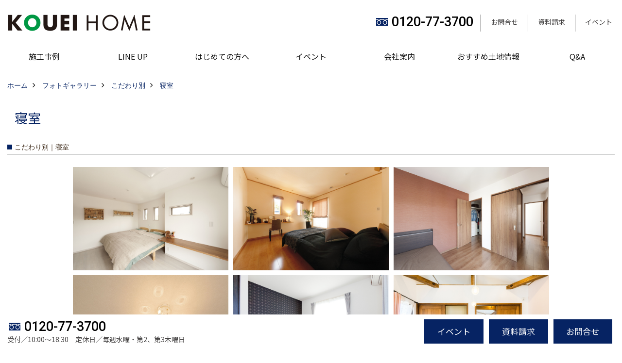

--- FILE ---
content_type: text/html; charset=UTF-8
request_url: https://www.kouei-order.com/co_photo/f46d7c0c7edb63cce834339202ded2e7-518.html
body_size: 11613
content:
<!DOCTYPE html>
<html lang="ja">
<head prefix="og: http://ogp.me/ns# fb: http://ogp.me/ns/fb# article: http://ogp.me/ns/article#">
<meta http-equiv="Content-Type" content="text/html; charset=utf-8">
<base href="https://www.kouei-order.com/">
<title>高栄ホームの写真集</title>

<meta name="viewport" content="width=device-width,initial-scale=1">
<meta http-equiv="X-UA-Compatible" content="IE=edge">
<meta http-equiv="Expires" content="14400">
<meta name="format-detection" content="telephone=no">
<meta name="keywords" content="写真集,滋賀,注文住宅,一戸建て,光の楽家,テクノストラクチャー,BinO">
<meta name="description" content="滋賀で一戸建て・注文住宅を建てる高栄ホームの写真集です。「光の楽家」「テクノストラクチャー」「BinO」を取り扱っております。モデルハウスにもお気軽に足を運んでください。">


<meta name="SKYPE_TOOLBAR" content="SKYPE_TOOLBAR_PARSER_COMPATIBLE">
<meta name="apple-mobile-web-app-title" content="株式会社高栄ホーム">
<meta property="og:type" content="article" />
<meta property="og:url" content="https://www.kouei-order.com/co_photo/f46d7c0c7edb63cce834339202ded2e7-518.html" />
<meta property="og:title" content="高栄ホームの写真集" />
<meta property="og:description" content="滋賀で一戸建て・注文住宅を建てる高栄ホームの写真集です。「光の楽家」「テクノストラクチャー」「BinO」を取り扱っております。モデルハウスにもお気軽に足を運んでください。" />
<meta property="og:image" content="https://www.kouei-order.com/assets/images/logo.png" />
<meta property="og:site_name" content="【高栄ホーム】滋賀、大津で注文住宅・新築一戸建てをローコストで建築するならお任せください" />
<meta property="og:locale" content="ja_JP" />
<meta name="twitter:card" content="summary" />


<link rel="canonical" href="https://www.kouei-order.com/co_photo/f46d7c0c7edb63cce834339202ded2e7-518.html">


<link rel="amphtml" href="https://www.kouei-order.com/amp/co_photo/f46d7c0c7edb63cce834339202ded2e7-518.html">

<style>
.wf1{ font-family:'Noto Sans JP', sans-serif; }
.wf2{ font-family:'Noto Serif JP', serif; }
.wf3{ font-family:'YuGothic','Yu Gothic',sans-serif; }
.wf4{ font-family:'YuMincho','Yu Mincho',serif; }
.wf5{ font-family:'Zen Kurenaido', sans-serif; }
.wf6{ font-family:'Roboto', sans-serif; }

</style>

<link rel="stylesheet" href="assets/css/base.css?v=20260117">
<link rel="stylesheet" href="assets/templates/css/site_design.css">

<link rel="stylesheet" href="assets/css/as_co.css?20260117">

<link rel="icon" href="https://www.kouei-order.com/favicon.ico">
<link rel="apple-touch-icon" href="https://www.kouei-order.com/assets/img/apple-touch-icon.png">

<link href="//maxcdn.bootstrapcdn.com/font-awesome/4.7.0/css/font-awesome.min.css" rel="subresource">
<link rel="preconnect" href="https://fonts.googleapis.com">
<link rel="preconnect" href="https://fonts.gstatic.com" crossorigin>
<link href="https://fonts.googleapis.com/css2?family=Noto+Sans+JP&family=Noto+Serif+JP&family=Roboto:wght@500&family=Zen+Kurenaido&display=swap" rel="stylesheet">

<script>
document.addEventListener('DOMContentLoaded', function(){
const imagesDom = document.querySelectorAll('.rte_area img, .lazy img');
[].forEach.call(imagesDom, function(dom){
  dom.dataset.layzr = dom.src;
  dom.src = 'assets/img/blank.gif';
 });
});
</script>

<script src="assets/js/jquery-2.2.4.min.js"></script>
<script src="https://ajax.googleapis.com/ajax/libs/jqueryui/1.13.2/jquery-ui.min.js"></script>



<script>(function(w,d,s,l,i){w[l]=w[l]||[];w[l].push({'gtm.start':
new Date().getTime(),event:'gtm.js'});var f=d.getElementsByTagName(s)[0],
j=d.createElement(s),dl=l!='dataLayer'?'&l='+l:'';j.async=true;j.src=
'https://www.googletagmanager.com/gtm.js?id='+i+dl;f.parentNode.insertBefore(j,f);
})(window,document,'script','dataLayer','GTM-PDHGMN');</script>

</head>

<body id="page30" class="wide">

<noscript><iframe src="https://www.googletagmanager.com/ns.html?id=GTM-PDHGMN"
height="0" width="0" style="display:none;visibility:hidden"></iframe></noscript>

<a id="top" name="top"></a>
<header>
<section id="header" class="clearfix">

<a href="https://www.kouei-order.com/" id="logo"><img src="./assets/article_image_save/CRQ20230131104215.png" alt="株式会社高栄ホーム" width="600" height="120"></a>
<div id="headBtns" class="clearfix">
<div class="telInfo">
<div class="telicon"><?xml version="1.0" encoding="utf-8"?>
<!-- Generator: Adobe Illustrator 16.0.0, SVG Export Plug-In . SVG Version: 6.00 Build 0)  -->
<!DOCTYPE svg PUBLIC "-//W3C//DTD SVG 1.1//EN" "http://www.w3.org/Graphics/SVG/1.1/DTD/svg11.dtd">
<svg version="1.1" xmlns="http://www.w3.org/2000/svg" xmlns:xlink="http://www.w3.org/1999/xlink" x="0px" y="0px" width="30px" height="30px" viewBox="0 0 30 30" enable-background="new 0 0 30 30" xml:space="preserve">
<path d="M8.857,10.908c1.502-0.795,3.582-1.542,6.146-1.542c2.584,0,4.638,0.751,6.142,1.542c1.439-0.761,3.854-1.486,5.853-1.533V7.003H3v2.372C4.999,9.399,7.398,10.133,8.857,10.908z"/>
<path d="M19.291,13.746l-0.049,0.037c-0.751,0.605-1.194,1.601-1.194,2.658c0,0.872,0.313,1.694,0.901,2.309c0.594,0.621,1.371,0.96,2.204,0.96c0.826,0,1.604-0.339,2.187-0.96c0.593-0.614,0.915-1.437,0.915-2.309c0-1.057-0.445-2.052-1.196-2.658l-0.05-0.037l-0.037-0.045c-0.014-0.014-0.67-0.641-1.816-1.32c-1.146,0.68-1.808,1.308-1.812,1.32L19.291,13.746z"/>
<path d="M7.021,13.746L6.97,13.783c-0.751,0.605-1.195,1.601-1.195,2.658c0,0.872,0.318,1.694,0.906,2.309c0.586,0.621,1.37,0.96,2.195,0.96c0.834,0,1.61-0.339,2.195-0.96c0.591-0.614,0.912-1.437,0.912-2.309c0-1.057-0.448-2.052-1.197-2.658l-0.049-0.037l-0.036-0.045c-0.014-0.014-0.678-0.641-1.823-1.32c-1.143,0.68-1.797,1.308-1.813,1.32L7.021,13.746z"/>
<path d="M22.454,11.695c0.863,0.593,1.342,1.063,1.342,1.063c1.047,0.847,1.684,2.195,1.684,3.685c0,2.521-1.94,4.561-4.326,4.561c-2.396,0-4.332-2.04-4.332-4.561c0-1.484,0.635-2.838,1.675-3.685c0,0,0.479-0.47,1.35-1.054c-1.268-0.579-2.883-1.047-4.831-1.052c-1.859,0.005-3.591,0.492-4.825,1.052c0.868,0.584,1.339,1.054,1.339,1.054c1.05,0.847,1.68,2.195,1.68,3.685c0,2.521-1.935,4.561-4.33,4.561c-2.388,0-4.327-2.04-4.327-4.561c0-1.484,0.636-2.838,1.679-3.685c0,0,0.464-0.47,1.334-1.063c-1.235-0.552-2.559-1.012-4.559-1.031v12.333H27V10.67C24.999,10.704,23.66,11.153,22.454,11.695z"/>
</svg>
</div>
<span class="tlb bc2 wf6">0120-77-3700</span>
</div>
<ul class="flx">
<li class="btn01"><a class="wf1 bc2" href="toiawase/index.html" id="header_menu01">お問合せ</a></li>
<li class="btn02"><a class="wf1 bc2" href="siryo/select.html" id="header_menu02">資料請求</a></li>
<li class="btn03"><a class="wf1 bc2" href="co_event.html" id="header_menu03">イベント</a></li>

</ul>
</div>
<div class="spbtn"><div class="menu-button"><span class="tbn lbg"></span><span class="mbn lbg"></span><span class="bbn lbg"></span></div></div>
</section>
<nav id="navi" class="bg5 wf1">
<ul data-breakpoint="1000" class="navi_p bg3">
<li class="sp csb"><a class="nbc wbg solid bda bl" href="toiawase/index.html" id="menu01">お問合せ</a></li>
<li class="sp csb"><a class="nbc wbg solid bda bl" href="siryo/select.html" id="menu02">資料請求</a></li>
<li class="sp csb"><a class="nbc wbg solid bda bl" href="co_event.html" id="menu03">イベント</a></li>

<li class="sp"><div class="snsBox">
<a href="https://www.instagram.com/koueihome1755/" target="_blank"><img src="./assets/article_image_save/mSQ20191217135019r.png" alt="Instagram" width="30" height="30"></a><a href="https://www.pinterest.jp/koueihome1755/" target="_blank"><img src="./assets/article_image_save/Mci20191217135027r.png" alt="Pinterest" width="30" height="30"></a><a href="https://www.youtube.com/channel/UCGpH_3WSJ2LqSWUFmkmUj2g" target="_blank"><img src="./assets/article_image_save/VoJ20191217135037r.png" alt="YouTube" width="30" height="30"></a><a href="https://page.line.me/iqf7461p" target="_blank"><img src="./assets/article_image_save/PkE20191217135054r.png" alt="LINE" width="30" height="30"></a></div>
</li>
<li id="gn1"><a class="nbc" id="menu施工事例" href="co_photo.html">施工事例</a><ul class="solid bda lbl wbg"><li class="bl"><a class="bc2 bg2" id="menuフォトギャラリー" href="co_photo.html">フォトギャラリー</a></li><li class="bl"><a class="bc2 bg2" id="menuお客様インタビュー" href="co_visit/c/543/544/">お客様インタビュー</a></li><li class="bl"><a class="bc2 bg2" id="menuお客様アンケート" href="co_visit/c/543/545/">お客様アンケート</a></li><li class="bl"><span class="touch-button sbg wbc">閉じる</span></li></ul></li><li id="gn2"><a class="nbc" id="menuLINE UP" href="co_navi/bbe0218e5f9aefbb4b7a580b894181ed-487.html">LINE UP</a><ul class="solid bda lbl wbg"><li class="bl"><a class="bc2 bg2" id="menuテクノストラクチャー" href="co_navi/bbe0218e5f9aefbb4b7a580b894181ed-487.html">テクノストラクチャー</a></li><li class="bl"><a class="bc2 bg2" id="menu光の楽家" href="co_navi/621af11a4421cb56d704918d252e6f29-485.html">光の楽家</a></li><li class="bl"><span class="touch-button sbg wbc">閉じる</span></li></ul></li><li id="gn3"><a class="nbc" id="menuはじめての方へ" href="co_navi/7a5a12734887b0a110f8b5e5af5df0df-476.html">はじめての方へ</a></li><li id="gn4"><a class="nbc" id="menuイベント" href="co_event.html">イベント</a></li><li id="gn5"><a class="nbc" id="menu会社案内" href="https://www.21kouei.com/company/" target="_blank">会社案内</a><ul class="solid bda lbl wbg"><li class="bl"><a class="bc2 bg2" id="menu会社概要" href="https://www.21kouei.com/company/" target="_blank">会社概要</a></li><li class="bl"><a class="bc2 bg2" id="menu高栄ホームが選ばれる理由" href="co_navi/695d77e7daa834075e76c84ce0e2c070-552.html">高栄ホームが選ばれる理由</a></li><li class="bl"><a class="bc2 bg2" id="menu安心保障・アフターサービス" href="https://www.21kouei.com/safety/" target="_blank">安心保障・アフターサービス</a></li><li class="bl"><a class="bc2 bg2" id="menuプライバシーポリシー" href="co_navi/yKK20160812113412-17.html">プライバシーポリシー</a></li><li class="bl"><a class="bc2 bg2" id="menuスタッフ紹介" href="https://www.21kouei.com/staff/detail.php?cate=arthouse" target="_blank">スタッフ紹介</a></li><li class="bl"><span class="touch-button sbg wbc">閉じる</span></li></ul></li><li id="gn6"><a class="nbc" id="menuおすすめ土地情報" href="co_navi/0949e89bac719dce730b5cb065b3037f-491.html">おすすめ土地情報</a></li><li id="gn7"><a class="nbc" id="menuQ&A" href="co_navi/1c8d7f0054d6a7496600475a39a963df-586.html">Q&A</a><ul class="solid bda lbl wbg"><li class="bl"><a class="bc2 bg2" id="menuQ＆A一覧" href="co_navi/1c8d7f0054d6a7496600475a39a963df-586.html">Q＆A一覧</a></li><li class="bl"><a class="bc2 bg2" id="menu高栄ホームに関して" href="co_navi/8889fc3faf4b5017595f3f8634b876e5-575.html">高栄ホームに関して</a></li><li class="bl"><a class="bc2 bg2" id="menu家づくり相談について" href="co_navi/41f1fc6b3680069fdf9cc7992de21eff-576.html">家づくり相談について</a></li><li class="bl"><a class="bc2 bg2" id="menu土地について" href="co_navi/9159846a46510b4264a675f6d1ee235f-577.html">土地について</a></li><li class="bl"><a class="bc2 bg2" id="menu建物について" href="co_navi/659e415835a009029418f4fdbe7f1488-578.html">建物について</a></li><li class="bl"><a class="bc2 bg2" id="menu資金について" href="co_navi/eb7f1186dea79d5a9426ce79113309bb-579.html">資金について</a></li><li class="bl"><a class="bc2 bg2" id="menu打合・契約後について" href="co_navi/8f8278b87e410b2d9a5437c2b3304afe-580.html">打合・契約後について</a></li><li class="bl"><a class="bc2 bg2" id="menu法律・登記について" href="co_navi/8f42629fe46e40e5ea219f32760643f6-581.html">法律・登記について</a></li><li class="bl"><a class="bc2 bg2" id="menu感染拡大防止の対応について" href="co_navi/b477e276792283298c806041ec2388ba-583.html">感染拡大防止の対応について</a></li><li class="bl"><a class="bc2 bg2" id="menuその他" href="co_navi/8bee4f236afd5f8f311b7f0fd3b92435-582.html">その他</a></li><li class="bl"><span class="touch-button sbg wbc">閉じる</span></li></ul></li>

<li class="sp"><a class="nbc wbg" href="sitemap.html" id="menu_sitemap">サイトマップ</a></li>
<li class="sp"><div class="menu-button sbg wbc">メニューを閉じる</div></li>
</ul>
</nav>
</header>
<main id="wrapper">
<article>

<section id="contents" class="clf">


<div id="breadCrumbs" class="clearfix">
<ul itemscope itemtype="http://schema.org/BreadcrumbList">
<li itemprop="itemListElement" itemscope itemtype="http://schema.org/ListItem"><a href="https://www.kouei-order.com/" itemprop="item"><span itemprop="name">ホーム</span></a><meta itemprop="position" content="1" /></li>
<li itemprop="itemListElement" itemscope itemtype="http://schema.org/ListItem"><a href="https://www.kouei-order.com/co_photo.html" itemprop="item"><span itemprop="name">フォトギャラリー</span></a><meta itemprop="position" content="2" /></li>
<li itemprop="itemListElement" itemscope itemtype="http://schema.org/ListItem"><a href="co_photo/c/492/508/" itemprop="item"><span itemprop="name">こだわり別</span></a><meta itemprop="position" content="3" /></li>
<li itemprop="itemListElement" itemscope itemtype="http://schema.org/ListItem"><a href="co_photo/c/492/518/" itemprop="item"><span itemprop="name">寝室</span></a><meta itemprop="position" content="4" /></li>
</ul>
</div>


<div id="articleTitle">
<h1 id="title" class="wf1 tbc">寝室
</h1>
</div>

<h2 class="cCat">こだわり別｜寝室</h2>


<div id="container" class="clearfix">
<div class="grid photo">
<div class="imgholder pctb showOverlay" rel="#photo1"><img src="/assets/article_image_save/XDg20200718154409a.jpg"></div><div class="sp simple_overlay" id="photo1"><div class="img" style="background-image:url(/assets/article_image_save/XDg20200718154409a.jpg)"><img src="/assets/article_image_save/XDg20200718154409a.jpg" alt="寝室
"><a class="showOverlay next" rel="#photo2"></a></div><div class="details rte_area"><p>&nbsp;白を基調としたお部屋に、家具やカウンター、ウォールシェルフなど木製を合わせたフレンチカントリースタイルのお部屋です。</p><div class="overlayPager"><a class="pin" data-pin-do="buttonPin" href="//www.pinterest.com/pin/create/button/?url=https://www.kouei-order.com/co_photo/f46d7c0c7edb63cce834339202ded2e7-518.html&media=https://www.kouei-order.com/assets/article_image_save/XDg20200718154409a.jpg&description=寝室
"></a><a class="button" href="/assets/article_image_save/XDg20200718154409a.jpg" target="_blank">画像のみを表示</a><span>全 16 枚中 1 枚目を表示</span><a class="showOverlay" rel="#photo2">Next ≫</a></div></div></div>
</div>
<div class="grid photo">
<div class="imgholder pctb showOverlay" rel="#photo2"><img src="/assets/article_image_save/iCK20200718155739a.jpg"></div><div class="sp simple_overlay" id="photo2"><div class="img" style="background-image:url(/assets/article_image_save/iCK20200718155739a.jpg)"><img src="/assets/article_image_save/iCK20200718155739a.jpg" alt="寝室
"><a class="showOverlay prev" rel="#photo1"></a><a class="showOverlay next" rel="#photo3"></a></div><div class="details rte_area"><p>落ち着きのある寝室ですね！</p><div class="overlayPager"><a class="pin" data-pin-do="buttonPin" href="//www.pinterest.com/pin/create/button/?url=https://www.kouei-order.com/co_photo/f46d7c0c7edb63cce834339202ded2e7-518.html&media=https://www.kouei-order.com/assets/article_image_save/iCK20200718155739a.jpg&description=寝室
"></a><a class="button" href="/assets/article_image_save/iCK20200718155739a.jpg" target="_blank">画像のみを表示</a><span>全 16 枚中 2 枚目を表示</span><a class="showOverlay" rel="#photo1">≪ Prev</a><span class="separetor">｜</span><a class="showOverlay" rel="#photo3">Next ≫</a></div></div></div>
</div>
<div class="grid photo">
<div class="imgholder pctb showOverlay" rel="#photo3"><img src="/assets/article_image_save/BDS20200718154538a.jpg"></div><div class="sp simple_overlay" id="photo3"><div class="img" style="background-image:url(/assets/article_image_save/BDS20200718154538a.jpg)"><img src="/assets/article_image_save/BDS20200718154538a.jpg" alt="寝室
"><a class="showOverlay prev" rel="#photo2"></a><a class="showOverlay next" rel="#photo4"></a></div><div class="details rte_area"><p>主寝室にはアクセントでクロスの色を変えることで遊び心をプラスしました。ウォークインクローゼット付きで収納力もしっかりあります。</p><div class="overlayPager"><a class="pin" data-pin-do="buttonPin" href="//www.pinterest.com/pin/create/button/?url=https://www.kouei-order.com/co_photo/f46d7c0c7edb63cce834339202ded2e7-518.html&media=https://www.kouei-order.com/assets/article_image_save/BDS20200718154538a.jpg&description=寝室
"></a><a class="button" href="/assets/article_image_save/BDS20200718154538a.jpg" target="_blank">画像のみを表示</a><span>全 16 枚中 3 枚目を表示</span><a class="showOverlay" rel="#photo2">≪ Prev</a><span class="separetor">｜</span><a class="showOverlay" rel="#photo4">Next ≫</a></div></div></div>
</div>
<div class="grid photo">
<div class="imgholder pctb showOverlay" rel="#photo4"><img src="/assets/article_image_save/oVQ20200718173548a.jpg"></div><div class="sp simple_overlay" id="photo4"><div class="img" style="background-image:url(/assets/article_image_save/oVQ20200718173548a.jpg)"><img src="/assets/article_image_save/oVQ20200718173548a.jpg" alt="寝室
"><a class="showOverlay prev" rel="#photo3"></a><a class="showOverlay next" rel="#photo5"></a></div><div class="details rte_area"><p>ホワイトを基調とし腰壁クロスと照明がすてきなフレンチインテリアのお家です。</p><div class="overlayPager"><a class="pin" data-pin-do="buttonPin" href="//www.pinterest.com/pin/create/button/?url=https://www.kouei-order.com/co_photo/f46d7c0c7edb63cce834339202ded2e7-518.html&media=https://www.kouei-order.com/assets/article_image_save/oVQ20200718173548a.jpg&description=寝室
"></a><a class="button" href="/assets/article_image_save/oVQ20200718173548a.jpg" target="_blank">画像のみを表示</a><span>全 16 枚中 4 枚目を表示</span><a class="showOverlay" rel="#photo3">≪ Prev</a><span class="separetor">｜</span><a class="showOverlay" rel="#photo5">Next ≫</a></div></div></div>
</div>
<div class="grid photo">
<div class="imgholder pctb showOverlay" rel="#photo5"><img src="/assets/article_image_save/eBY20200718154643a.jpg"></div><div class="sp simple_overlay" id="photo5"><div class="img" style="background-image:url(/assets/article_image_save/eBY20200718154643a.jpg)"><img src="/assets/article_image_save/eBY20200718154643a.jpg" alt="寝室
"><a class="showOverlay prev" rel="#photo4"></a><a class="showOverlay next" rel="#photo6"></a></div><div class="details rte_area"><p>ホワイトのフロアの明るい主寝室。アクセントクロスはブラウンを使用し、落ち着いた空間に。</p><div class="overlayPager"><a class="pin" data-pin-do="buttonPin" href="//www.pinterest.com/pin/create/button/?url=https://www.kouei-order.com/co_photo/f46d7c0c7edb63cce834339202ded2e7-518.html&media=https://www.kouei-order.com/assets/article_image_save/eBY20200718154643a.jpg&description=寝室
"></a><a class="button" href="/assets/article_image_save/eBY20200718154643a.jpg" target="_blank">画像のみを表示</a><span>全 16 枚中 5 枚目を表示</span><a class="showOverlay" rel="#photo4">≪ Prev</a><span class="separetor">｜</span><a class="showOverlay" rel="#photo6">Next ≫</a></div></div></div>
</div>
<div class="grid photo">
<div class="imgholder pctb showOverlay" rel="#photo6"><img src="/assets/article_image_save/RPF20200717174404a.jpg"></div><div class="sp simple_overlay" id="photo6"><div class="img" style="background-image:url(/assets/article_image_save/RPF20200717174404a.jpg)"><img src="/assets/article_image_save/RPF20200717174404a.jpg" alt="寝室
"><a class="showOverlay prev" rel="#photo5"></a><a class="showOverlay next" rel="#photo7"></a></div><div class="details rte_area"><p>木の質感が温かみのある空間をつくり出しています！</p><div class="overlayPager"><a class="pin" data-pin-do="buttonPin" href="//www.pinterest.com/pin/create/button/?url=https://www.kouei-order.com/co_photo/f46d7c0c7edb63cce834339202ded2e7-518.html&media=https://www.kouei-order.com/assets/article_image_save/RPF20200717174404a.jpg&description=寝室
"></a><a class="button" href="/assets/article_image_save/RPF20200717174404a.jpg" target="_blank">画像のみを表示</a><span>全 16 枚中 6 枚目を表示</span><a class="showOverlay" rel="#photo5">≪ Prev</a><span class="separetor">｜</span><a class="showOverlay" rel="#photo7">Next ≫</a></div></div></div>
</div>
<div class="grid photo">
<div class="imgholder pctb showOverlay" rel="#photo7"><img src="/assets/article_image_save/kEk20200718155222a.jpg"></div><div class="sp simple_overlay" id="photo7"><div class="img" style="background-image:url(/assets/article_image_save/kEk20200718155222a.jpg)"><img src="/assets/article_image_save/kEk20200718155222a.jpg" alt="寝室
"><a class="showOverlay prev" rel="#photo6"></a><a class="showOverlay next" rel="#photo8"></a></div><div class="details rte_area"><p>ウォークインクローゼットは大容量の収納が可能ですよ！</p><div class="overlayPager"><a class="pin" data-pin-do="buttonPin" href="//www.pinterest.com/pin/create/button/?url=https://www.kouei-order.com/co_photo/f46d7c0c7edb63cce834339202ded2e7-518.html&media=https://www.kouei-order.com/assets/article_image_save/kEk20200718155222a.jpg&description=寝室
"></a><a class="button" href="/assets/article_image_save/kEk20200718155222a.jpg" target="_blank">画像のみを表示</a><span>全 16 枚中 7 枚目を表示</span><a class="showOverlay" rel="#photo6">≪ Prev</a><span class="separetor">｜</span><a class="showOverlay" rel="#photo8">Next ≫</a></div></div></div>
</div>
<div class="grid photo">
<div class="imgholder pctb showOverlay" rel="#photo8"><img src="/assets/article_image_save/yJi20200717174504a.jpg"></div><div class="sp simple_overlay" id="photo8"><div class="img" style="background-image:url(/assets/article_image_save/yJi20200717174504a.jpg)"><img src="/assets/article_image_save/yJi20200717174504a.jpg" alt="寝室
"><a class="showOverlay prev" rel="#photo7"></a><a class="showOverlay next" rel="#photo9"></a></div><div class="details rte_area"><p>木に囲まれたお部屋はいかがですか？</p><div class="overlayPager"><a class="pin" data-pin-do="buttonPin" href="//www.pinterest.com/pin/create/button/?url=https://www.kouei-order.com/co_photo/f46d7c0c7edb63cce834339202ded2e7-518.html&media=https://www.kouei-order.com/assets/article_image_save/yJi20200717174504a.jpg&description=寝室
"></a><a class="button" href="/assets/article_image_save/yJi20200717174504a.jpg" target="_blank">画像のみを表示</a><span>全 16 枚中 8 枚目を表示</span><a class="showOverlay" rel="#photo7">≪ Prev</a><span class="separetor">｜</span><a class="showOverlay" rel="#photo9">Next ≫</a></div></div></div>
</div>
<div class="grid photo">
<div class="imgholder pctb showOverlay" rel="#photo9"><img src="/assets/article_image_save/ulX20200717174524a.jpg"></div><div class="sp simple_overlay" id="photo9"><div class="img" style="background-image:url(/assets/article_image_save/ulX20200717174524a.jpg)"><img src="/assets/article_image_save/ulX20200717174524a.jpg" alt="寝室
"><a class="showOverlay prev" rel="#photo8"></a><a class="showOverlay next" rel="#photo10"></a></div><div class="details rte_area"><p>木の質感が落ち着きをもたらしてくれています！</p><div class="overlayPager"><a class="pin" data-pin-do="buttonPin" href="//www.pinterest.com/pin/create/button/?url=https://www.kouei-order.com/co_photo/f46d7c0c7edb63cce834339202ded2e7-518.html&media=https://www.kouei-order.com/assets/article_image_save/ulX20200717174524a.jpg&description=寝室
"></a><a class="button" href="/assets/article_image_save/ulX20200717174524a.jpg" target="_blank">画像のみを表示</a><span>全 16 枚中 9 枚目を表示</span><a class="showOverlay" rel="#photo8">≪ Prev</a><span class="separetor">｜</span><a class="showOverlay" rel="#photo10">Next ≫</a></div></div></div>
</div>
<div class="grid photo">
<div class="imgholder pctb showOverlay" rel="#photo10"><img src="/assets/article_image_save/bff20200717174420a.jpg"></div><div class="sp simple_overlay" id="photo10"><div class="img" style="background-image:url(/assets/article_image_save/bff20200717174420a.jpg)"><img src="/assets/article_image_save/bff20200717174420a.jpg" alt="寝室
"><a class="showOverlay prev" rel="#photo9"></a><a class="showOverlay next" rel="#photo11"></a></div><div class="details rte_area"><p>木の質感が温かいですね！</p><div class="overlayPager"><a class="pin" data-pin-do="buttonPin" href="//www.pinterest.com/pin/create/button/?url=https://www.kouei-order.com/co_photo/f46d7c0c7edb63cce834339202ded2e7-518.html&media=https://www.kouei-order.com/assets/article_image_save/bff20200717174420a.jpg&description=寝室
"></a><a class="button" href="/assets/article_image_save/bff20200717174420a.jpg" target="_blank">画像のみを表示</a><span>全 16 枚中 10 枚目を表示</span><a class="showOverlay" rel="#photo9">≪ Prev</a><span class="separetor">｜</span><a class="showOverlay" rel="#photo11">Next ≫</a></div></div></div>
</div>
<div class="grid photo">
<div class="imgholder pctb showOverlay" rel="#photo11"><img src="/assets/article_image_save/LVy20200717174811a.jpg"></div><div class="sp simple_overlay" id="photo11"><div class="img" style="background-image:url(/assets/article_image_save/LVy20200717174811a.jpg)"><img src="/assets/article_image_save/LVy20200717174811a.jpg" alt="寝室
"><a class="showOverlay prev" rel="#photo10"></a><a class="showOverlay next" rel="#photo12"></a></div><div class="details rte_area"><p>間接照明が大人な空間をつくり出しています！</p><div class="overlayPager"><a class="pin" data-pin-do="buttonPin" href="//www.pinterest.com/pin/create/button/?url=https://www.kouei-order.com/co_photo/f46d7c0c7edb63cce834339202ded2e7-518.html&media=https://www.kouei-order.com/assets/article_image_save/LVy20200717174811a.jpg&description=寝室
"></a><a class="button" href="/assets/article_image_save/LVy20200717174811a.jpg" target="_blank">画像のみを表示</a><span>全 16 枚中 11 枚目を表示</span><a class="showOverlay" rel="#photo10">≪ Prev</a><span class="separetor">｜</span><a class="showOverlay" rel="#photo12">Next ≫</a></div></div></div>
</div>
<div class="grid photo">
<div class="imgholder pctb showOverlay" rel="#photo12"><img src="/assets/article_image_save/sRd20200717174846a.jpg"></div><div class="sp simple_overlay" id="photo12"><div class="img" style="background-image:url(/assets/article_image_save/sRd20200717174846a.jpg)"><img src="/assets/article_image_save/sRd20200717174846a.jpg" alt="寝室
"><a class="showOverlay prev" rel="#photo11"></a><a class="showOverlay next" rel="#photo13"></a></div><div class="details rte_area"><p>シックなクロスがかっこいいですね！</p><div class="overlayPager"><a class="pin" data-pin-do="buttonPin" href="//www.pinterest.com/pin/create/button/?url=https://www.kouei-order.com/co_photo/f46d7c0c7edb63cce834339202ded2e7-518.html&media=https://www.kouei-order.com/assets/article_image_save/sRd20200717174846a.jpg&description=寝室
"></a><a class="button" href="/assets/article_image_save/sRd20200717174846a.jpg" target="_blank">画像のみを表示</a><span>全 16 枚中 12 枚目を表示</span><a class="showOverlay" rel="#photo11">≪ Prev</a><span class="separetor">｜</span><a class="showOverlay" rel="#photo13">Next ≫</a></div></div></div>
</div>
<div class="grid photo">
<div class="imgholder pctb showOverlay" rel="#photo13"><img src="/assets/article_image_save/RFs20200717174739a.jpg"></div><div class="sp simple_overlay" id="photo13"><div class="img" style="background-image:url(/assets/article_image_save/RFs20200717174739a.jpg)"><img src="/assets/article_image_save/RFs20200717174739a.jpg" alt="寝室
"><a class="showOverlay prev" rel="#photo12"></a><a class="showOverlay next" rel="#photo14"></a></div><div class="details rte_area"><p>シンプルに統一された大人な空間ですね</p><div class="overlayPager"><a class="pin" data-pin-do="buttonPin" href="//www.pinterest.com/pin/create/button/?url=https://www.kouei-order.com/co_photo/f46d7c0c7edb63cce834339202ded2e7-518.html&media=https://www.kouei-order.com/assets/article_image_save/RFs20200717174739a.jpg&description=寝室
"></a><a class="button" href="/assets/article_image_save/RFs20200717174739a.jpg" target="_blank">画像のみを表示</a><span>全 16 枚中 13 枚目を表示</span><a class="showOverlay" rel="#photo12">≪ Prev</a><span class="separetor">｜</span><a class="showOverlay" rel="#photo14">Next ≫</a></div></div></div>
</div>
<div class="grid photo">
<div class="imgholder pctb showOverlay" rel="#photo14"><img src="/assets/article_image_save/dum20200718155645a.jpg"></div><div class="sp simple_overlay" id="photo14"><div class="img" style="background-image:url(/assets/article_image_save/dum20200718155645a.jpg)"><img src="/assets/article_image_save/dum20200718155645a.jpg" alt="寝室
"><a class="showOverlay prev" rel="#photo13"></a><a class="showOverlay next" rel="#photo15"></a></div><div class="details rte_area"><p>主寝室にはアクセントでレンガ調の壁紙をチョイス。施主様のご趣味のレタープレートとマッチしています♪</p><div class="overlayPager"><a class="pin" data-pin-do="buttonPin" href="//www.pinterest.com/pin/create/button/?url=https://www.kouei-order.com/co_photo/f46d7c0c7edb63cce834339202ded2e7-518.html&media=https://www.kouei-order.com/assets/article_image_save/dum20200718155645a.jpg&description=寝室
"></a><a class="button" href="/assets/article_image_save/dum20200718155645a.jpg" target="_blank">画像のみを表示</a><span>全 16 枚中 14 枚目を表示</span><a class="showOverlay" rel="#photo13">≪ Prev</a><span class="separetor">｜</span><a class="showOverlay" rel="#photo15">Next ≫</a></div></div></div>
</div>
<div class="grid photo">
<div class="imgholder pctb showOverlay" rel="#photo15"><img src="/assets/article_image_save/fNn20200717174605a.jpg"></div><div class="sp simple_overlay" id="photo15"><div class="img" style="background-image:url(/assets/article_image_save/fNn20200717174605a.jpg)"><img src="/assets/article_image_save/fNn20200717174605a.jpg" alt="寝室
"><a class="showOverlay prev" rel="#photo14"></a><a class="showOverlay next" rel="#photo16"></a></div><div class="details rte_area"><p>主寝室の収納は使いやすいダブルクローゼットです。</p><div class="overlayPager"><a class="pin" data-pin-do="buttonPin" href="//www.pinterest.com/pin/create/button/?url=https://www.kouei-order.com/co_photo/f46d7c0c7edb63cce834339202ded2e7-518.html&media=https://www.kouei-order.com/assets/article_image_save/fNn20200717174605a.jpg&description=寝室
"></a><a class="button" href="/assets/article_image_save/fNn20200717174605a.jpg" target="_blank">画像のみを表示</a><span>全 16 枚中 15 枚目を表示</span><a class="showOverlay" rel="#photo14">≪ Prev</a><span class="separetor">｜</span><a class="showOverlay" rel="#photo16">Next ≫</a></div></div></div>
</div>
<div class="grid photo">
<div class="imgholder pctb showOverlay" rel="#photo16"><img src="/assets/article_image_save/wmG20200718173359a.jpg"></div><div class="sp simple_overlay" id="photo16"><div class="img" style="background-image:url(/assets/article_image_save/wmG20200718173359a.jpg)"><img src="/assets/article_image_save/wmG20200718173359a.jpg" alt="寝室
"><a class="showOverlay prev" rel="#photo15"></a></div><div class="details rte_area"><p>ベッドの上には間接照明を取り付け、夜になると優しい明かりで癒しの効果もあります。</p><div class="overlayPager"><a class="pin" data-pin-do="buttonPin" href="//www.pinterest.com/pin/create/button/?url=https://www.kouei-order.com/co_photo/f46d7c0c7edb63cce834339202ded2e7-518.html&media=https://www.kouei-order.com/assets/article_image_save/wmG20200718173359a.jpg&description=寝室
"></a><a class="button" href="/assets/article_image_save/wmG20200718173359a.jpg" target="_blank">画像のみを表示</a><span>全 16 枚中 16 枚目を表示</span><a class="showOverlay" rel="#photo15">≪ Prev</a>　　&ensp;　　</div></div></div>
</div>
</div>


<script src="assets/js/jquery.pinterestGrid.js"></script>
<script>$(function() {$(window).on('load', function() {$('#container').pinterestGrid({offsetX:0,offsetY:0,gridElement: '.grid'});});});</script>



<div class="rte_area ws4">


</div>




<div class="btnBack"><a href="co_photo/c/492/518/"><span>一覧へ戻る</span></a></div>

<nav class="sns">
<ul>
<li class="facebook"><a href="https://www.facebook.com/share.php?u=https://www.kouei-order.com/co_photo/f46d7c0c7edb63cce834339202ded2e7-518.html" onclick="window.open(this.href,'facebookwindow','width=550,height=450,personalbar=0,toolbar=0,scrollbars=1,resizable=1');return false;"><img src="assets/img/share/icon_fb.png" alt="Facebook - いいね" /></a></li>
<li class="twitter"><a href="https://twitter.com/share?text=&url=https://www.kouei-order.com/co_photo/f46d7c0c7edb63cce834339202ded2e7-518.html" onClick="window.open(encodeURI(decodeURI(this.href)), 'tweetwindow', 'width=650, height=470, personalbar=0, toolbar=0, scrollbars=1, sizable=1'); return false;" rel="nofollow"><img src="assets/img/share/icon_tw.png" alt="Twitter - ツイート"></a></li>
<li class="line"><a href="https://line.me/R/msg/text/?株式会社高栄ホーム  https://www.kouei-order.com/co_photo/f46d7c0c7edb63cce834339202ded2e7-518.html"><img src="assets/img/share/icon_ln.png" alt="LINEで送る" /></a></li>
<li class="hatena"><a href="https://b.hatena.ne.jp/entry/https://www.kouei-order.com/co_photo/f46d7c0c7edb63cce834339202ded2e7-518.html" class="hatena-bookmark-button" data-hatena-bookmark-title="株式会社高栄ホーム " data-hatena-bookmark-layout="simple" data-hatena-bookmark-lang="ja" title="このエントリーをはてなブックマークに追加"><img src="assets/img/share/icon_hb.png" alt="この記事をはてなブックマークに追加" style="border: none;" /></a></li>
</ul>
</nav>
<div class="catBottomList">
<ul>
<li><span>商品別</span>
<ul class="sub">
<li><a href="co_photo/c/186/190/" class="pt">すべて</a></li>
<li><a href="co_photo/c/186/351/" class="pt">光の楽家</a></li>
<li><a href="co_photo/c/186/352/" class="pt">テクノストラクチャー</a></li>
</ul>
</li>
<li><span>こだわり別</span>
<ul class="sub">
<li><a href="co_photo/c/492/508/" class="pt">ファサード</a></li>
<li><a href="co_photo/c/492/511/" class="pt">リビング</a></li>
<li><a href="co_photo/c/492/512/" class="pt">ダイニング</a></li>
<li><a href="co_photo/c/492/526/" class="pt">セカンドリビング</a></li>
<li><a href="co_photo/c/492/516/" class="pt">和室・タタミコーナー</a></li>
<li><a href="co_photo/c/492/515/" class="pt">書斎・仕事部屋</a></li>
<li><a href="co_photo/c/492/520/" class="pt">吹き抜け</a></li>
<li><a href="co_photo/c/492/527/" class="pt">アウトドアストッカー</a></li>
<li><a href="co_photo/c/492/510/" class="pt">子供部屋</a></li>
<li><a href="co_photo/c/492/518/" class="pt">寝室</a></li>
<li><a href="co_photo/c/492/529/" class="pt">ウッドデッキ</a></li>
<li><a href="co_photo/c/492/513/" class="pt">カウンター</a></li>
<li><a href="co_photo/c/492/506/" class="pt">収納</a></li>
<li><a href="co_photo/c/492/500/" class="pt">玄関</a></li>
<li><a href="co_photo/c/492/514/" class="pt">外構</a></li>
<li><a href="co_photo/c/492/495/" class="pt">サニタリー</a></li>
<li><a href="co_photo/c/492/493/" class="pt">キッチン</a></li>
</ul>
</li>
</ul>
</div>



<aside id="bottomMenu">
<h2 class="wf1 abc bdb sld lbl">施工事例</h2>
<nav>
<ul class="flx wrap">
<li class="hover"><a class="wf1" href="co_photo.html">フォトギャラリー</a></li>


<li ><a class="wf1" href="co_visit.html">お客様の声</a></li>
</ul>
</nav>

</aside>

</section>
</article>
</main>
<footer class="wbg">
<section id="footerMenu" class="flx wrap">
<div class="fmenu">
<h5 class="wf1"><label for="menu1" class="pt">施工事例</label></h5>
<input type="checkbox" id="menu1" class="accordion" />
<ul id="links1">
<li><a href="co_photo.html" class="pt">フォトギャラリー</a></li><li><a href="co_visit/c/543/544/" class="pt">お客様インタビュー</a></li><li><a href="co_visit/c/543/545/" class="pt">お客様アンケート</a></li></ul>
</div>
<div class="fmenu">
<h5 class="wf1"><label for="menu2" class="pt">LINE UP</label></h5>
<input type="checkbox" id="menu2" class="accordion" />
<ul id="links2">
<li><a href="co_navi/bbe0218e5f9aefbb4b7a580b894181ed-487.html" class="pt">テクノストラクチャー</a></li><li><a href="co_navi/621af11a4421cb56d704918d252e6f29-485.html" class="pt">光の楽家 (4)</a></li></ul>
</div>
<div class="fmenu">
<h5 class="wf1"><label for="menu3" class="pt">はじめての方へ</label></h5>
<input type="checkbox" id="menu3" class="accordion" />
<ul id="links3">
<li><a href="co_navi/7a5a12734887b0a110f8b5e5af5df0df-476.html" class="pt">選ばれる理由</a></li></ul>
</div>
<div class="fmenu">
<h5 class="wf1"><label for="menu4" class="pt">イベント</label></h5>
<input type="checkbox" id="menu4" class="accordion" />
<ul id="links4">
<li><a href="co_event.html" class="pt">イベント</a></li></ul>
</div>
<div class="fmenu">
<h5 class="wf1"><label for="menu5" class="pt">会社案内</label></h5>
<input type="checkbox" id="menu5" class="accordion" />
<ul id="links5">
<li><a href="https://www.21kouei.com/company/" target="_blank" class="pt">会社概要</a></li><li><a href="co_navi/695d77e7daa834075e76c84ce0e2c070-552.html" class="pt">高栄ホームが選ばれる理由</a></li><li><a href="https://www.21kouei.com/safety/" target="_blank" class="pt">安心保障・アフターサービス</a></li><li><a href="co_navi/yKK20160812113412-17.html" class="pt">プライバシーポリシー</a></li><li><a href="https://www.21kouei.com/staff/detail.php?cate=arthouse" target="_blank" class="pt">スタッフ紹介</a></li></ul>
</div>
<div class="fmenu">
<h5 class="wf1"><label for="menu6" class="pt">おすすめ土地情報</label></h5>
<input type="checkbox" id="menu6" class="accordion" />
<ul id="links6">
<li><a href="co_navi/0949e89bac719dce730b5cb065b3037f-491.html" class="pt">物件一覧</a></li></ul>
</div>
<div class="fmenu">
<h5 class="wf1"><label for="menu7" class="pt">Q&A</label></h5>
<input type="checkbox" id="menu7" class="accordion" />
<ul id="links7">
<li><a href="co_navi/1c8d7f0054d6a7496600475a39a963df-586.html" class="pt">Q＆A一覧</a></li><li><a href="co_navi/8889fc3faf4b5017595f3f8634b876e5-575.html" class="pt">高栄ホームに関して</a></li><li><a href="co_navi/41f1fc6b3680069fdf9cc7992de21eff-576.html" class="pt">家づくり相談について</a></li><li><a href="co_navi/9159846a46510b4264a675f6d1ee235f-577.html" class="pt">土地について</a></li><li><a href="co_navi/659e415835a009029418f4fdbe7f1488-578.html" class="pt">建物について</a></li><li><a href="co_navi/eb7f1186dea79d5a9426ce79113309bb-579.html" class="pt">資金について</a></li><li><a href="co_navi/8f8278b87e410b2d9a5437c2b3304afe-580.html" class="pt">打合・契約後について</a></li><li><a href="co_navi/8f42629fe46e40e5ea219f32760643f6-581.html" class="pt">法律・登記について</a></li><li><a href="co_navi/b477e276792283298c806041ec2388ba-583.html" class="pt">感染拡大防止の対応について</a></li><li><a href="co_navi/8bee4f236afd5f8f311b7f0fd3b92435-582.html" class="pt">その他</a></li></ul>
</div>

</section>

<section id="companyInfo" class="inner">
<aside class="snsBox">
<ul class="flx">
<li><a href="https://www.instagram.com/koueihome1755/" target="_blank"><img src="./assets/article_image_save/mSQ20191217135019r.png" alt="Instagram" width="30" height="30"></a></li><li><a href="https://www.pinterest.jp/koueihome1755/" target="_blank"><img src="./assets/article_image_save/Mci20191217135027r.png" alt="Pinterest" width="30" height="30"></a></li><li><a href="https://www.youtube.com/channel/UCGpH_3WSJ2LqSWUFmkmUj2g" target="_blank"><img src="./assets/article_image_save/VoJ20191217135037r.png" alt="YouTube" width="30" height="30"></a></li><li><a href="https://page.line.me/iqf7461p" target="_blank"><img src="./assets/article_image_save/PkE20191217135054r.png" alt="LINE" width="30" height="30"></a></li></ul>
</aside>


<p>
株式会社高栄ホーム<br>
〒520-0835　<br class="sp">
滋賀県大津市別保2丁目8-35　<br class="tb">
TEL：<a href="tel:0120-77-3700" id="footer_freedial1">0120-77-3700</a> / <a href="tel:077-534-1758" id="footer_tel1">077-534-1758</a>　　<br>
＜営業時間＞10:00～18:30　<br class="sp">
＜定休日＞毎週水曜・第2、第3木曜日
</p>




















<div class="otherLink"><a href="sitemap.html" id="footer_sitemap" class="arrow">サイトマップ</a></div>

</section>
<section id="copyBox" class="sbg wbc"><div class="inner">Copyright (c) koueihome. All Rights Reserved.<br><span class="separator"> | </span>Produced by <a class="wbc" href="https://www.goddess-c.com/" target="_blank">ゴデスクリエイト</a></div></section>
<section id="footer_link" class="wbg">
<div class="inner clf">
<div class="telInfo">
<div class="fd01">
<div class="telicon"><?xml version="1.0" encoding="utf-8"?>
<!-- Generator: Adobe Illustrator 16.0.0, SVG Export Plug-In . SVG Version: 6.00 Build 0)  -->
<!DOCTYPE svg PUBLIC "-//W3C//DTD SVG 1.1//EN" "http://www.w3.org/Graphics/SVG/1.1/DTD/svg11.dtd">
<svg version="1.1" xmlns="http://www.w3.org/2000/svg" xmlns:xlink="http://www.w3.org/1999/xlink" x="0px" y="0px" width="30px" height="30px" viewBox="0 0 30 30" enable-background="new 0 0 30 30" xml:space="preserve">
<path d="M8.857,10.908c1.502-0.795,3.582-1.542,6.146-1.542c2.584,0,4.638,0.751,6.142,1.542c1.439-0.761,3.854-1.486,5.853-1.533V7.003H3v2.372C4.999,9.399,7.398,10.133,8.857,10.908z"/>
<path d="M19.291,13.746l-0.049,0.037c-0.751,0.605-1.194,1.601-1.194,2.658c0,0.872,0.313,1.694,0.901,2.309c0.594,0.621,1.371,0.96,2.204,0.96c0.826,0,1.604-0.339,2.187-0.96c0.593-0.614,0.915-1.437,0.915-2.309c0-1.057-0.445-2.052-1.196-2.658l-0.05-0.037l-0.037-0.045c-0.014-0.014-0.67-0.641-1.816-1.32c-1.146,0.68-1.808,1.308-1.812,1.32L19.291,13.746z"/>
<path d="M7.021,13.746L6.97,13.783c-0.751,0.605-1.195,1.601-1.195,2.658c0,0.872,0.318,1.694,0.906,2.309c0.586,0.621,1.37,0.96,2.195,0.96c0.834,0,1.61-0.339,2.195-0.96c0.591-0.614,0.912-1.437,0.912-2.309c0-1.057-0.448-2.052-1.197-2.658l-0.049-0.037l-0.036-0.045c-0.014-0.014-0.678-0.641-1.823-1.32c-1.143,0.68-1.797,1.308-1.813,1.32L7.021,13.746z"/>
<path d="M22.454,11.695c0.863,0.593,1.342,1.063,1.342,1.063c1.047,0.847,1.684,2.195,1.684,3.685c0,2.521-1.94,4.561-4.326,4.561c-2.396,0-4.332-2.04-4.332-4.561c0-1.484,0.635-2.838,1.675-3.685c0,0,0.479-0.47,1.35-1.054c-1.268-0.579-2.883-1.047-4.831-1.052c-1.859,0.005-3.591,0.492-4.825,1.052c0.868,0.584,1.339,1.054,1.339,1.054c1.05,0.847,1.68,2.195,1.68,3.685c0,2.521-1.935,4.561-4.33,4.561c-2.388,0-4.327-2.04-4.327-4.561c0-1.484,0.636-2.838,1.679-3.685c0,0,0.464-0.47,1.334-1.063c-1.235-0.552-2.559-1.012-4.559-1.031v12.333H27V10.67C24.999,10.704,23.66,11.153,22.454,11.695z"/>
</svg>
</div>
<span class="tlb wf6">0120-77-3700</span>
</div>
<div class="fd02 bc2 wf1">受付／10:00～18:30　定休日／毎週水曜・第2、第3木曜日</div>
</div>
<ul>
<li class="fe"><a class="wf1 wbc bg" href="co_event.html" id="footer_menu01">イベント</a></li>
<li class="fs"><a class="wf1 wbc bg" href="siryo/select.html" id="footer_menu02">資料請求</a></li>
<li class="fc"><a class="wf1 wbc bg" href="toiawase/index.html" id="footer_menu03">お問合せ</a></li>

<li id="f_tel"><a class="wf1 wbc bg" href="tel:0120-77-3700" id="footer_tel_button">電話</a></li>
</ul>
</div>
</section>

</footer>
<div id="pageTop"><a href="#top" id="page_top"><?xml version="1.0" encoding="utf-8"?>
<!-- Generator: Adobe Illustrator 16.0.0, SVG Export Plug-In . SVG Version: 6.00 Build 0)  -->
<!DOCTYPE svg PUBLIC "-//W3C//DTD SVG 1.1//EN" "http://www.w3.org/Graphics/SVG/1.1/DTD/svg11.dtd">
<svg version="1.1" id="pagetop" xmlns="http://www.w3.org/2000/svg" xmlns:xlink="http://www.w3.org/1999/xlink" x="0px" y="0px" width="60px" height="60px" viewBox="0 0 60 60" enable-background="new 0 0 60 60" xml:space="preserve">
<circle id="bg" opacity="0.5" cx="30" cy="30" r="30"/>
<g id="arrow">
<rect x="18" y="21" fill="#FFFFFF" width="24" height="2"/>
<polyline fill="none" stroke="#FFFFFF" stroke-width="2" stroke-linecap="round" stroke-linejoin="round" stroke-miterlimit="10" points="41,38 30,27 19,38 "/>
</g>
</svg>
</a></div>


<script src="assets/js/jquery.flexnav.js"></script>
<script src="assets/js/layzr.min.js" defer></script>
<script src="assets/js/lightbox-2.6.min.js"></script>
<script src="assets/js/jquery.smoothScroll.js"></script>
<script src="assets/js/pager.js"></script>


<script async>
window.onload = function() {
var layzr = new Layzr({container: null,attr: 'data-layzr',retinaAttr: 'data-layzr-retina',bgAttr: 'data-layzr-bg',hiddenAttr: 'data-layzr-hidden',threshold: 0,callback: null});
$('link[rel="subresource"]').attr('rel', 'stylesheet');


}

$(function(){
var topBtn=$('#pageTop');
topBtn.hide();
$(window).scroll(function(){if($(this).scrollTop()> 100){topBtn.fadeIn();}else{topBtn.fadeOut();};});
topBtn.click(function(){$('body,html').animate({scrollTop: 0},1000);return false;});
var obj=$('#iframe');
obj.on('load',function(){var off=$('body').offset();$('body,html').animate({scrollTop: off.top,scrollLeft: off.left},0);});
});

$(document).ready(function($){$(".navi_p").flexNav({'animationSpeed':100});});
</script>
<script src="assets/js/swiper.min.js"></script>
<script async>
var swiper = new Swiper('.swiper-container', {
speed:1000,
slidesPerView: 5,
spaceBetween:10,
nextButton: '.swiper-button-next',
prevButton: '.swiper-button-prev',
breakpoints: {
1299: {slidesPerView: 4,spaceBetween:20},
999: {slidesPerView: 3,spaceBetween:20},
799: {slidesPerView: 2,spaceBetween:20},
499 : {slidesPerView: 1,spaceBetween:0}
}
});
</script>

<script async>
var swiper = new Swiper('.swiper-container-staff', {
speed:1000,
slidesPerView: 4,
spaceBetween:10,
nextButton: '.swiper-button-next',
prevButton: '.swiper-button-prev',
breakpoints: {
1099: {slidesPerView: 3},
799: {slidesPerView: 2},
499: {slidesPerView: 1}
}
});
</script>
<script type="text/javascript" defer src="//assets.pinterest.com/js/pinit.js"></script>
<script src="assets/js/jquery.tools.min.js"></script>
<script defer>
jQuery.noConflict();
jQuery(function() {
jQuery(".showOverlay").overlay({
mask:{
loadSpeed:0,// マスクの開く速度（ミリ秒）
closeSpeed:0,// マスクの閉じる速度（ミリ秒）
closeOnClick:true,// クリックした時に閉じるか？
closeOnEsc:true,// ESCボタンによるクローズを許可するか？
opacity:1,// 透明度
color:"#000"// マスクの色
}
});
});
</script>



<!-- KASIKA TRACKING CODE -->
<script type="text/javascript" src="//panda.kasika.io/contact_conversion/?pid=2DE7B0445BA4C667A53A8A1AD97480AA"></script>
<script type="text/javascript" src="//panda.kasika.io/tracking_s/?pid=2DE7B0445BA4C667A53A8A1AD97480AA"></script>
<!-- KASIKA TRACKING CODE -->



<div id="fb-root"></div>
<script>(function(d, s, id) {
var js, fjs = d.getElementsByTagName(s)[0];
if (d.getElementById(id)) return;
js = d.createElement(s); js.id = id;
js.src = "//connect.facebook.net/ja_JP/sdk.js#xfbml=1&version=v2.0";
fjs.parentNode.insertBefore(js, fjs);
}(document, 'script', 'facebook-jssdk'));</script>
<script>window.twttr=(function(d,s,id){var js,fjs=d.getElementsByTagName(s)[0],t=window.twttr||{};if(d.getElementById(id))return;js=d.createElement(s);js.id=id;js.src="https://platform.twitter.com/widgets.js";fjs.parentNode.insertBefore(js,fjs);t._e=[];t.ready=function(f){t._e.push(f);};return t;}(document,"script","twitter-wjs"));</script>
<script type="text/javascript" src="https://b.st-hatena.com/js/bookmark_button.js" charset="utf-8" async="async">{lang: "ja"}</script>
<script async src="//www.instagram.com/embed.js"></script>
</body>
</html>

--- FILE ---
content_type: text/css
request_url: https://www.kouei-order.com/assets/templates/css/site_design.css
body_size: 1215
content:
.rte_area h2{font-family:'Noto Sans JP', sans-serif;}
.rte h2{font-family:'Noto Sans JP', sans-serif;}
#tinymce h2{font-family:'Noto Sans JP', sans-serif;}
.rte_area h2{font-size:20px;}
.rte h2{font-size:20px;}
#tinymce h2{font-size:20px;}
.rte_area h2{color:#062363;}
.rte h2{color:#062363;}
#tinymce h2{color:#062363;}
.rte_area h2{padding:0px 0px 6px 0px;}
.rte h2{padding:0px 0px 6px 0px;}
#tinymce h2{padding:0px 0px 6px 0px;}
.rte_area h2{border-style:solid;}
.rte h2{border-style:solid;}
#tinymce h2{border-style:solid;}
.rte_area h2{border-width:0px 0px 1px 0px;}
.rte h2{border-width:0px 0px 1px 0px;}
#tinymce h2{border-width:0px 0px 1px 0px;}
.rte_area h2{border-color:#c2a83e;}
.rte h2{border-color:#c2a83e;}
#tinymce h2{border-color:#c2a83e;}
.rte_area h2{background-position:left top;}
.rte h2{background-position:left top;}
#tinymce h2{background-position:left top;}
.rte_area h3{font-family:'Noto Sans JP', sans-serif;}
.rte h3{font-family:'Noto Sans JP', sans-serif;}
#tinymce h3{font-family:'Noto Sans JP', sans-serif;}
.rte_area h3{font-size:20px;}
.rte h3{font-size:20px;}
#tinymce h3{font-size:20px;}
.rte_area h3{color:#062363;}
.rte h3{color:#062363;}
#tinymce h3{color:#062363;}
.rte_area h3{padding:0px 0px 0px 0px;}
.rte h3{padding:0px 0px 0px 0px;}
#tinymce h3{padding:0px 0px 0px 0px;}
.rte_area h3{border-style:none;}
.rte h3{border-style:none;}
#tinymce h3{border-style:none;}
.rte_area h3{border-width:0px 0px 0px 0px;}
.rte h3{border-width:0px 0px 0px 0px;}
#tinymce h3{border-width:0px 0px 0px 0px;}
.rte_area h3{border-color:#062363;}
.rte h3{border-color:#062363;}
#tinymce h3{border-color:#062363;}
.rte_area h3{background-position:left top;}
.rte h3{background-position:left top;}
#tinymce h3{background-position:left top;}
.rte_area h4{font-family:'Noto Sans JP', sans-serif;}
.rte h4{font-family:'Noto Sans JP', sans-serif;}
#tinymce h4{font-family:'Noto Sans JP', sans-serif;}
.rte_area h4{font-size:20px;}
.rte h4{font-size:20px;}
#tinymce h4{font-size:20px;}
.rte_area h4{color:#062363;}
.rte h4{color:#062363;}
#tinymce h4{color:#062363;}
.rte_area h4{padding:0px 0px 0px 0px;}
.rte h4{padding:0px 0px 0px 0px;}
#tinymce h4{padding:0px 0px 0px 0px;}
.rte_area h4{border-style:none;}
.rte h4{border-style:none;}
#tinymce h4{border-style:none;}
.rte_area h4{border-width:0px 0px 0px 0px;}
.rte h4{border-width:0px 0px 0px 0px;}
#tinymce h4{border-width:0px 0px 0px 0px;}
.rte_area h4{border-color:#000000;}
.rte h4{border-color:#000000;}
#tinymce h4{border-color:#000000;}
.rte_area h4{background-position:left top;}
.rte h4{background-position:left top;}
#tinymce h4{background-position:left top;}
.rte_area h5{font-family:'Noto Sans JP', sans-serif;}
.rte h5{font-family:'Noto Sans JP', sans-serif;}
#tinymce h5{font-family:'Noto Sans JP', sans-serif;}
.rte_area h5{font-size:18px;}
.rte h5{font-size:18px;}
#tinymce h5{font-size:18px;}
.rte_area h5{color:#062363;}
.rte h5{color:#062363;}
#tinymce h5{color:#062363;}
.rte_area h5{padding:0px 0px 0px 0px;}
.rte h5{padding:0px 0px 0px 0px;}
#tinymce h5{padding:0px 0px 0px 0px;}
.rte_area h5{border-style:none;}
.rte h5{border-style:none;}
#tinymce h5{border-style:none;}
.rte_area h5{border-width:0px 0px 0px 0px;}
.rte h5{border-width:0px 0px 0px 0px;}
#tinymce h5{border-width:0px 0px 0px 0px;}
.rte_area h5{border-color:#000000;}
.rte h5{border-color:#000000;}
#tinymce h5{border-color:#000000;}
.rte_area h5{background-position:left top;}
.rte h5{background-position:left top;}
#tinymce h5{background-position:left top;}
.rte_area h6{font-family:'Noto Sans JP', sans-serif;}
.rte h6{font-family:'Noto Sans JP', sans-serif;}
#tinymce h6{font-family:'Noto Sans JP', sans-serif;}
.rte_area h6{font-size:16px;}
.rte h6{font-size:16px;}
#tinymce h6{font-size:16px;}
.rte_area h6{color:#6f7c8c;}
.rte h6{color:#6f7c8c;}
#tinymce h6{color:#6f7c8c;}
.rte_area h6{padding:0px 0px 0px 0px;}
.rte h6{padding:0px 0px 0px 0px;}
#tinymce h6{padding:0px 0px 0px 0px;}
.rte_area h6{border-style:none;}
.rte h6{border-style:none;}
#tinymce h6{border-style:none;}
.rte_area h6{border-width:0px 0px 0px 0px;}
.rte h6{border-width:0px 0px 0px 0px;}
#tinymce h6{border-width:0px 0px 0px 0px;}
.rte_area h6{border-color:#000000;}
.rte h6{border-color:#000000;}
#tinymce h6{border-color:#000000;}
.rte_area h6{background-position:left top;}
.rte h6{background-position:left top;}
#tinymce h6{background-position:left top;}
.bbc{color:#062363;}
.bg{background-color:#062363;}
#tinymce .bg{background-color:#062363;}
.rte_area hr{background-color:#062363;}
.rte hr{background-color:#062363;}
#tinymce hr{background-color:#062363;}
a.linkBtn{background-color:#062363;}
.linkBtn a{background-color:#062363;}
#tinymce a.linkBtn{background-color:#062363;}
#tinymce .linkBtn a{background-color:#062363;}
.recommands h3:before{background-color:#062363;}
.subBox h5:before{background-color:#062363;}
.bl{border-color:#062363;}
.telicon svg{fill:#062363;}
#pagetop circle{fill:#062363;}
#form_box ul#top_box{border-color:#062363;}
#form_box ul#top_box li.on{background-color:#062363;}
#form_box ul#top_box li span.css3{background-color:#062363;}
.bg2{background-color:#f4f4f4;}
.bl2{border-color:#f4f4f4;}
.bg3{background-color:#f4f4f4;}
.bl3{border-color:#f4f4f4;}
#cb{background-color:#f4f4f4;}
.bg4{background-color:#f4f4f4;}
.rte_area blockquote{background-color:#f4f4f4;}
.rte_area .frame{background-color:#f4f4f4;}
.rte blockquote{background-color:#f4f4f4;}
.rte .frame{background-color:#f4f4f4;}
#tinymce blockquote{background-color:#f4f4f4;}
#tinymce .frame{background-color:#f4f4f4;}
.qbg{background-color:#f4f4f4;}
.sbc{color:#6f7c8c;}
.sbg{background-color:#6f7c8c;}
.sbl{border-color:#6f7c8c;}
#form_box p.art{color:#6f7c8c;}
#form_box p.comment{color:#6f7c8c;}
.sbg2{background-color:#e9e9e9;}
.sbl2{border-color:#e9e9e9;}
.abc{color:#101010;}
.bc{color:#101010;}
#bottomMenu li a{color:#101010;}
#side_menu li a{color:#101010;}
.abg{background-color:#101010;}
.abl{border-color:#101010;}
#nvb h2{color:#101010;}
#evb h4{color:#101010;}
#sm li a{color:#101010;}
.bc2{color:#464444;}
#workBox li a div{color:#464444;}
.bbl2{border-color:#464444;}
#cb a div{color:#464444;}
.tlb{color:#000000;}
a{color:#062363;}
.lbc{color:#062363;}
.lbg{background-color:#062363;}
.ibg{background-color:#062363;}
.navi_p ul li a:hover{background-color:#062363;}
#workBox li a:hover div{background-color:#062363;}
.rte_area ul li:before{background-color:#062363;}
.rte ul li:before{background-color:#062363;}
#tinymce ul li:before{background-color:#062363;}
.cCat:before{background-color:#062363;}
h3.sTitle:before{background-color:#062363;}
.pager ul li.first a:before{background-color:#062363;}
#bottomMenu li.hover a{background-color:#062363;}
#bottomMenu li a:hover{background-color:#062363;}
#side_menu li.hover a{background-color:#062363;}
#side_menu li a:hover{background-color:#062363;}
.pager ul li.last a:before{background-color:#062363;}
.lbl{border-color:#062363;}
.pager ul li.prev a:before{border-color:#062363;}
.pager ul li.first a:after{border-color:#062363;}
.pager ul li.next a:before{border-color:#062363;}
.pager ul li.last a:after{border-color:#062363;}
.navi_p > li:hover > a{border-color:#062363;}
.navi_p > li > a.hover{border-color:#062363;}
.navi_p li.item-with-ul:hover > a:after{border-top-color:#062363;}
.navi_p > li > a.hover{border-top-color:#062363;}
.navi_p li > a.horer:after{color:#062363;}
#form_box a{color:#062363;}
#form_box .btn input{border-color:#062363;}
#form_box .btn input{color:#062363;}
#head .hmenu a:hover{border-color:#062363;}
#head .hmenu li.on a{border-color:#062363;}
.tbc{color:#062363;}
.catTopList form:before{color:#062363;}
.tbg{background-color:#062363;}
.tbl{border-color:#062363;}
#form_box ul#top_box li.on span.css3{color:#062363;}
.cbc{color:#434343;}
.cbg{background-color:#434343;}
#mi h2{color:#434343;}
.nbc{color:#101010;}
.bg5{background-color:#ffffff;}
#navi{background-color:#ffffff;}
